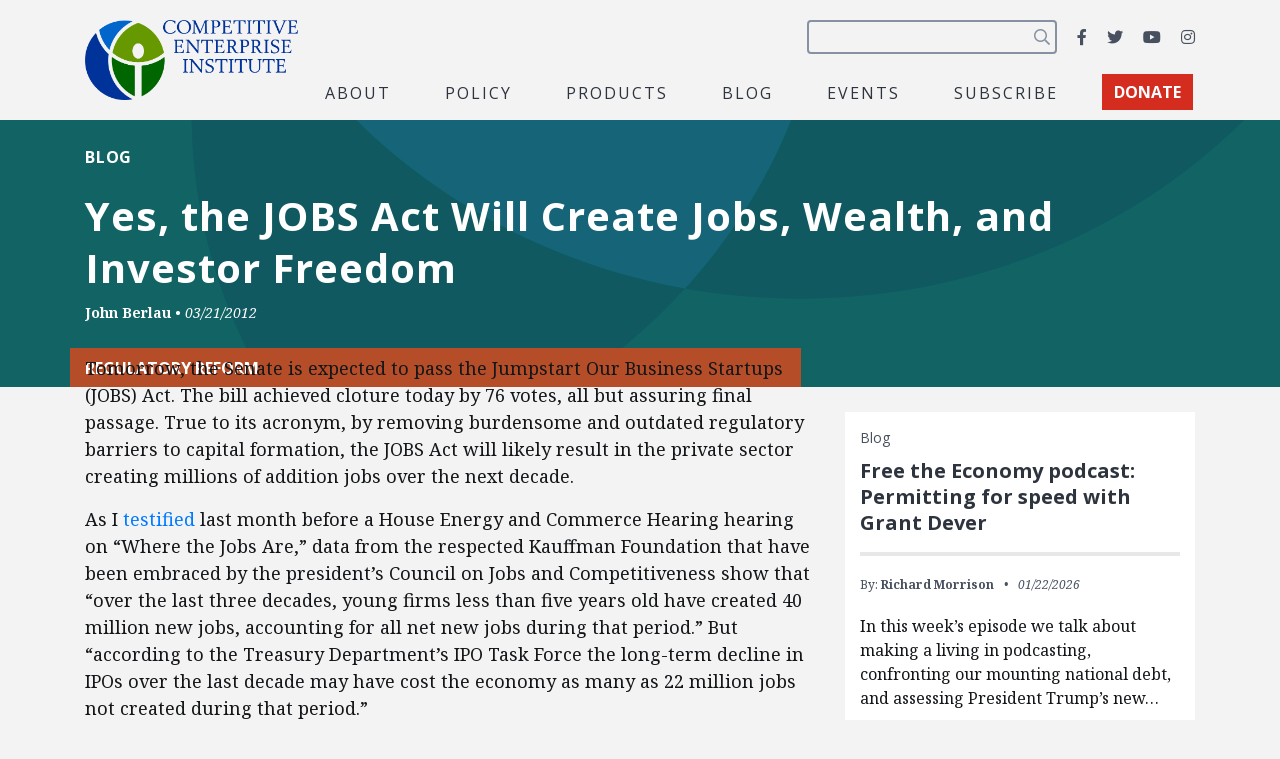

--- FILE ---
content_type: text/html; charset=utf-8
request_url: https://www.google.com/recaptcha/api2/anchor?ar=1&k=6LfZwjUiAAAAAN8vRh0pGcsvvXqvlWV2oC71AQHs&co=aHR0cHM6Ly9jZWkub3JnOjQ0Mw..&hl=en&v=PoyoqOPhxBO7pBk68S4YbpHZ&size=invisible&anchor-ms=20000&execute-ms=30000&cb=f9bxovsyd427
body_size: 49600
content:
<!DOCTYPE HTML><html dir="ltr" lang="en"><head><meta http-equiv="Content-Type" content="text/html; charset=UTF-8">
<meta http-equiv="X-UA-Compatible" content="IE=edge">
<title>reCAPTCHA</title>
<style type="text/css">
/* cyrillic-ext */
@font-face {
  font-family: 'Roboto';
  font-style: normal;
  font-weight: 400;
  font-stretch: 100%;
  src: url(//fonts.gstatic.com/s/roboto/v48/KFO7CnqEu92Fr1ME7kSn66aGLdTylUAMa3GUBHMdazTgWw.woff2) format('woff2');
  unicode-range: U+0460-052F, U+1C80-1C8A, U+20B4, U+2DE0-2DFF, U+A640-A69F, U+FE2E-FE2F;
}
/* cyrillic */
@font-face {
  font-family: 'Roboto';
  font-style: normal;
  font-weight: 400;
  font-stretch: 100%;
  src: url(//fonts.gstatic.com/s/roboto/v48/KFO7CnqEu92Fr1ME7kSn66aGLdTylUAMa3iUBHMdazTgWw.woff2) format('woff2');
  unicode-range: U+0301, U+0400-045F, U+0490-0491, U+04B0-04B1, U+2116;
}
/* greek-ext */
@font-face {
  font-family: 'Roboto';
  font-style: normal;
  font-weight: 400;
  font-stretch: 100%;
  src: url(//fonts.gstatic.com/s/roboto/v48/KFO7CnqEu92Fr1ME7kSn66aGLdTylUAMa3CUBHMdazTgWw.woff2) format('woff2');
  unicode-range: U+1F00-1FFF;
}
/* greek */
@font-face {
  font-family: 'Roboto';
  font-style: normal;
  font-weight: 400;
  font-stretch: 100%;
  src: url(//fonts.gstatic.com/s/roboto/v48/KFO7CnqEu92Fr1ME7kSn66aGLdTylUAMa3-UBHMdazTgWw.woff2) format('woff2');
  unicode-range: U+0370-0377, U+037A-037F, U+0384-038A, U+038C, U+038E-03A1, U+03A3-03FF;
}
/* math */
@font-face {
  font-family: 'Roboto';
  font-style: normal;
  font-weight: 400;
  font-stretch: 100%;
  src: url(//fonts.gstatic.com/s/roboto/v48/KFO7CnqEu92Fr1ME7kSn66aGLdTylUAMawCUBHMdazTgWw.woff2) format('woff2');
  unicode-range: U+0302-0303, U+0305, U+0307-0308, U+0310, U+0312, U+0315, U+031A, U+0326-0327, U+032C, U+032F-0330, U+0332-0333, U+0338, U+033A, U+0346, U+034D, U+0391-03A1, U+03A3-03A9, U+03B1-03C9, U+03D1, U+03D5-03D6, U+03F0-03F1, U+03F4-03F5, U+2016-2017, U+2034-2038, U+203C, U+2040, U+2043, U+2047, U+2050, U+2057, U+205F, U+2070-2071, U+2074-208E, U+2090-209C, U+20D0-20DC, U+20E1, U+20E5-20EF, U+2100-2112, U+2114-2115, U+2117-2121, U+2123-214F, U+2190, U+2192, U+2194-21AE, U+21B0-21E5, U+21F1-21F2, U+21F4-2211, U+2213-2214, U+2216-22FF, U+2308-230B, U+2310, U+2319, U+231C-2321, U+2336-237A, U+237C, U+2395, U+239B-23B7, U+23D0, U+23DC-23E1, U+2474-2475, U+25AF, U+25B3, U+25B7, U+25BD, U+25C1, U+25CA, U+25CC, U+25FB, U+266D-266F, U+27C0-27FF, U+2900-2AFF, U+2B0E-2B11, U+2B30-2B4C, U+2BFE, U+3030, U+FF5B, U+FF5D, U+1D400-1D7FF, U+1EE00-1EEFF;
}
/* symbols */
@font-face {
  font-family: 'Roboto';
  font-style: normal;
  font-weight: 400;
  font-stretch: 100%;
  src: url(//fonts.gstatic.com/s/roboto/v48/KFO7CnqEu92Fr1ME7kSn66aGLdTylUAMaxKUBHMdazTgWw.woff2) format('woff2');
  unicode-range: U+0001-000C, U+000E-001F, U+007F-009F, U+20DD-20E0, U+20E2-20E4, U+2150-218F, U+2190, U+2192, U+2194-2199, U+21AF, U+21E6-21F0, U+21F3, U+2218-2219, U+2299, U+22C4-22C6, U+2300-243F, U+2440-244A, U+2460-24FF, U+25A0-27BF, U+2800-28FF, U+2921-2922, U+2981, U+29BF, U+29EB, U+2B00-2BFF, U+4DC0-4DFF, U+FFF9-FFFB, U+10140-1018E, U+10190-1019C, U+101A0, U+101D0-101FD, U+102E0-102FB, U+10E60-10E7E, U+1D2C0-1D2D3, U+1D2E0-1D37F, U+1F000-1F0FF, U+1F100-1F1AD, U+1F1E6-1F1FF, U+1F30D-1F30F, U+1F315, U+1F31C, U+1F31E, U+1F320-1F32C, U+1F336, U+1F378, U+1F37D, U+1F382, U+1F393-1F39F, U+1F3A7-1F3A8, U+1F3AC-1F3AF, U+1F3C2, U+1F3C4-1F3C6, U+1F3CA-1F3CE, U+1F3D4-1F3E0, U+1F3ED, U+1F3F1-1F3F3, U+1F3F5-1F3F7, U+1F408, U+1F415, U+1F41F, U+1F426, U+1F43F, U+1F441-1F442, U+1F444, U+1F446-1F449, U+1F44C-1F44E, U+1F453, U+1F46A, U+1F47D, U+1F4A3, U+1F4B0, U+1F4B3, U+1F4B9, U+1F4BB, U+1F4BF, U+1F4C8-1F4CB, U+1F4D6, U+1F4DA, U+1F4DF, U+1F4E3-1F4E6, U+1F4EA-1F4ED, U+1F4F7, U+1F4F9-1F4FB, U+1F4FD-1F4FE, U+1F503, U+1F507-1F50B, U+1F50D, U+1F512-1F513, U+1F53E-1F54A, U+1F54F-1F5FA, U+1F610, U+1F650-1F67F, U+1F687, U+1F68D, U+1F691, U+1F694, U+1F698, U+1F6AD, U+1F6B2, U+1F6B9-1F6BA, U+1F6BC, U+1F6C6-1F6CF, U+1F6D3-1F6D7, U+1F6E0-1F6EA, U+1F6F0-1F6F3, U+1F6F7-1F6FC, U+1F700-1F7FF, U+1F800-1F80B, U+1F810-1F847, U+1F850-1F859, U+1F860-1F887, U+1F890-1F8AD, U+1F8B0-1F8BB, U+1F8C0-1F8C1, U+1F900-1F90B, U+1F93B, U+1F946, U+1F984, U+1F996, U+1F9E9, U+1FA00-1FA6F, U+1FA70-1FA7C, U+1FA80-1FA89, U+1FA8F-1FAC6, U+1FACE-1FADC, U+1FADF-1FAE9, U+1FAF0-1FAF8, U+1FB00-1FBFF;
}
/* vietnamese */
@font-face {
  font-family: 'Roboto';
  font-style: normal;
  font-weight: 400;
  font-stretch: 100%;
  src: url(//fonts.gstatic.com/s/roboto/v48/KFO7CnqEu92Fr1ME7kSn66aGLdTylUAMa3OUBHMdazTgWw.woff2) format('woff2');
  unicode-range: U+0102-0103, U+0110-0111, U+0128-0129, U+0168-0169, U+01A0-01A1, U+01AF-01B0, U+0300-0301, U+0303-0304, U+0308-0309, U+0323, U+0329, U+1EA0-1EF9, U+20AB;
}
/* latin-ext */
@font-face {
  font-family: 'Roboto';
  font-style: normal;
  font-weight: 400;
  font-stretch: 100%;
  src: url(//fonts.gstatic.com/s/roboto/v48/KFO7CnqEu92Fr1ME7kSn66aGLdTylUAMa3KUBHMdazTgWw.woff2) format('woff2');
  unicode-range: U+0100-02BA, U+02BD-02C5, U+02C7-02CC, U+02CE-02D7, U+02DD-02FF, U+0304, U+0308, U+0329, U+1D00-1DBF, U+1E00-1E9F, U+1EF2-1EFF, U+2020, U+20A0-20AB, U+20AD-20C0, U+2113, U+2C60-2C7F, U+A720-A7FF;
}
/* latin */
@font-face {
  font-family: 'Roboto';
  font-style: normal;
  font-weight: 400;
  font-stretch: 100%;
  src: url(//fonts.gstatic.com/s/roboto/v48/KFO7CnqEu92Fr1ME7kSn66aGLdTylUAMa3yUBHMdazQ.woff2) format('woff2');
  unicode-range: U+0000-00FF, U+0131, U+0152-0153, U+02BB-02BC, U+02C6, U+02DA, U+02DC, U+0304, U+0308, U+0329, U+2000-206F, U+20AC, U+2122, U+2191, U+2193, U+2212, U+2215, U+FEFF, U+FFFD;
}
/* cyrillic-ext */
@font-face {
  font-family: 'Roboto';
  font-style: normal;
  font-weight: 500;
  font-stretch: 100%;
  src: url(//fonts.gstatic.com/s/roboto/v48/KFO7CnqEu92Fr1ME7kSn66aGLdTylUAMa3GUBHMdazTgWw.woff2) format('woff2');
  unicode-range: U+0460-052F, U+1C80-1C8A, U+20B4, U+2DE0-2DFF, U+A640-A69F, U+FE2E-FE2F;
}
/* cyrillic */
@font-face {
  font-family: 'Roboto';
  font-style: normal;
  font-weight: 500;
  font-stretch: 100%;
  src: url(//fonts.gstatic.com/s/roboto/v48/KFO7CnqEu92Fr1ME7kSn66aGLdTylUAMa3iUBHMdazTgWw.woff2) format('woff2');
  unicode-range: U+0301, U+0400-045F, U+0490-0491, U+04B0-04B1, U+2116;
}
/* greek-ext */
@font-face {
  font-family: 'Roboto';
  font-style: normal;
  font-weight: 500;
  font-stretch: 100%;
  src: url(//fonts.gstatic.com/s/roboto/v48/KFO7CnqEu92Fr1ME7kSn66aGLdTylUAMa3CUBHMdazTgWw.woff2) format('woff2');
  unicode-range: U+1F00-1FFF;
}
/* greek */
@font-face {
  font-family: 'Roboto';
  font-style: normal;
  font-weight: 500;
  font-stretch: 100%;
  src: url(//fonts.gstatic.com/s/roboto/v48/KFO7CnqEu92Fr1ME7kSn66aGLdTylUAMa3-UBHMdazTgWw.woff2) format('woff2');
  unicode-range: U+0370-0377, U+037A-037F, U+0384-038A, U+038C, U+038E-03A1, U+03A3-03FF;
}
/* math */
@font-face {
  font-family: 'Roboto';
  font-style: normal;
  font-weight: 500;
  font-stretch: 100%;
  src: url(//fonts.gstatic.com/s/roboto/v48/KFO7CnqEu92Fr1ME7kSn66aGLdTylUAMawCUBHMdazTgWw.woff2) format('woff2');
  unicode-range: U+0302-0303, U+0305, U+0307-0308, U+0310, U+0312, U+0315, U+031A, U+0326-0327, U+032C, U+032F-0330, U+0332-0333, U+0338, U+033A, U+0346, U+034D, U+0391-03A1, U+03A3-03A9, U+03B1-03C9, U+03D1, U+03D5-03D6, U+03F0-03F1, U+03F4-03F5, U+2016-2017, U+2034-2038, U+203C, U+2040, U+2043, U+2047, U+2050, U+2057, U+205F, U+2070-2071, U+2074-208E, U+2090-209C, U+20D0-20DC, U+20E1, U+20E5-20EF, U+2100-2112, U+2114-2115, U+2117-2121, U+2123-214F, U+2190, U+2192, U+2194-21AE, U+21B0-21E5, U+21F1-21F2, U+21F4-2211, U+2213-2214, U+2216-22FF, U+2308-230B, U+2310, U+2319, U+231C-2321, U+2336-237A, U+237C, U+2395, U+239B-23B7, U+23D0, U+23DC-23E1, U+2474-2475, U+25AF, U+25B3, U+25B7, U+25BD, U+25C1, U+25CA, U+25CC, U+25FB, U+266D-266F, U+27C0-27FF, U+2900-2AFF, U+2B0E-2B11, U+2B30-2B4C, U+2BFE, U+3030, U+FF5B, U+FF5D, U+1D400-1D7FF, U+1EE00-1EEFF;
}
/* symbols */
@font-face {
  font-family: 'Roboto';
  font-style: normal;
  font-weight: 500;
  font-stretch: 100%;
  src: url(//fonts.gstatic.com/s/roboto/v48/KFO7CnqEu92Fr1ME7kSn66aGLdTylUAMaxKUBHMdazTgWw.woff2) format('woff2');
  unicode-range: U+0001-000C, U+000E-001F, U+007F-009F, U+20DD-20E0, U+20E2-20E4, U+2150-218F, U+2190, U+2192, U+2194-2199, U+21AF, U+21E6-21F0, U+21F3, U+2218-2219, U+2299, U+22C4-22C6, U+2300-243F, U+2440-244A, U+2460-24FF, U+25A0-27BF, U+2800-28FF, U+2921-2922, U+2981, U+29BF, U+29EB, U+2B00-2BFF, U+4DC0-4DFF, U+FFF9-FFFB, U+10140-1018E, U+10190-1019C, U+101A0, U+101D0-101FD, U+102E0-102FB, U+10E60-10E7E, U+1D2C0-1D2D3, U+1D2E0-1D37F, U+1F000-1F0FF, U+1F100-1F1AD, U+1F1E6-1F1FF, U+1F30D-1F30F, U+1F315, U+1F31C, U+1F31E, U+1F320-1F32C, U+1F336, U+1F378, U+1F37D, U+1F382, U+1F393-1F39F, U+1F3A7-1F3A8, U+1F3AC-1F3AF, U+1F3C2, U+1F3C4-1F3C6, U+1F3CA-1F3CE, U+1F3D4-1F3E0, U+1F3ED, U+1F3F1-1F3F3, U+1F3F5-1F3F7, U+1F408, U+1F415, U+1F41F, U+1F426, U+1F43F, U+1F441-1F442, U+1F444, U+1F446-1F449, U+1F44C-1F44E, U+1F453, U+1F46A, U+1F47D, U+1F4A3, U+1F4B0, U+1F4B3, U+1F4B9, U+1F4BB, U+1F4BF, U+1F4C8-1F4CB, U+1F4D6, U+1F4DA, U+1F4DF, U+1F4E3-1F4E6, U+1F4EA-1F4ED, U+1F4F7, U+1F4F9-1F4FB, U+1F4FD-1F4FE, U+1F503, U+1F507-1F50B, U+1F50D, U+1F512-1F513, U+1F53E-1F54A, U+1F54F-1F5FA, U+1F610, U+1F650-1F67F, U+1F687, U+1F68D, U+1F691, U+1F694, U+1F698, U+1F6AD, U+1F6B2, U+1F6B9-1F6BA, U+1F6BC, U+1F6C6-1F6CF, U+1F6D3-1F6D7, U+1F6E0-1F6EA, U+1F6F0-1F6F3, U+1F6F7-1F6FC, U+1F700-1F7FF, U+1F800-1F80B, U+1F810-1F847, U+1F850-1F859, U+1F860-1F887, U+1F890-1F8AD, U+1F8B0-1F8BB, U+1F8C0-1F8C1, U+1F900-1F90B, U+1F93B, U+1F946, U+1F984, U+1F996, U+1F9E9, U+1FA00-1FA6F, U+1FA70-1FA7C, U+1FA80-1FA89, U+1FA8F-1FAC6, U+1FACE-1FADC, U+1FADF-1FAE9, U+1FAF0-1FAF8, U+1FB00-1FBFF;
}
/* vietnamese */
@font-face {
  font-family: 'Roboto';
  font-style: normal;
  font-weight: 500;
  font-stretch: 100%;
  src: url(//fonts.gstatic.com/s/roboto/v48/KFO7CnqEu92Fr1ME7kSn66aGLdTylUAMa3OUBHMdazTgWw.woff2) format('woff2');
  unicode-range: U+0102-0103, U+0110-0111, U+0128-0129, U+0168-0169, U+01A0-01A1, U+01AF-01B0, U+0300-0301, U+0303-0304, U+0308-0309, U+0323, U+0329, U+1EA0-1EF9, U+20AB;
}
/* latin-ext */
@font-face {
  font-family: 'Roboto';
  font-style: normal;
  font-weight: 500;
  font-stretch: 100%;
  src: url(//fonts.gstatic.com/s/roboto/v48/KFO7CnqEu92Fr1ME7kSn66aGLdTylUAMa3KUBHMdazTgWw.woff2) format('woff2');
  unicode-range: U+0100-02BA, U+02BD-02C5, U+02C7-02CC, U+02CE-02D7, U+02DD-02FF, U+0304, U+0308, U+0329, U+1D00-1DBF, U+1E00-1E9F, U+1EF2-1EFF, U+2020, U+20A0-20AB, U+20AD-20C0, U+2113, U+2C60-2C7F, U+A720-A7FF;
}
/* latin */
@font-face {
  font-family: 'Roboto';
  font-style: normal;
  font-weight: 500;
  font-stretch: 100%;
  src: url(//fonts.gstatic.com/s/roboto/v48/KFO7CnqEu92Fr1ME7kSn66aGLdTylUAMa3yUBHMdazQ.woff2) format('woff2');
  unicode-range: U+0000-00FF, U+0131, U+0152-0153, U+02BB-02BC, U+02C6, U+02DA, U+02DC, U+0304, U+0308, U+0329, U+2000-206F, U+20AC, U+2122, U+2191, U+2193, U+2212, U+2215, U+FEFF, U+FFFD;
}
/* cyrillic-ext */
@font-face {
  font-family: 'Roboto';
  font-style: normal;
  font-weight: 900;
  font-stretch: 100%;
  src: url(//fonts.gstatic.com/s/roboto/v48/KFO7CnqEu92Fr1ME7kSn66aGLdTylUAMa3GUBHMdazTgWw.woff2) format('woff2');
  unicode-range: U+0460-052F, U+1C80-1C8A, U+20B4, U+2DE0-2DFF, U+A640-A69F, U+FE2E-FE2F;
}
/* cyrillic */
@font-face {
  font-family: 'Roboto';
  font-style: normal;
  font-weight: 900;
  font-stretch: 100%;
  src: url(//fonts.gstatic.com/s/roboto/v48/KFO7CnqEu92Fr1ME7kSn66aGLdTylUAMa3iUBHMdazTgWw.woff2) format('woff2');
  unicode-range: U+0301, U+0400-045F, U+0490-0491, U+04B0-04B1, U+2116;
}
/* greek-ext */
@font-face {
  font-family: 'Roboto';
  font-style: normal;
  font-weight: 900;
  font-stretch: 100%;
  src: url(//fonts.gstatic.com/s/roboto/v48/KFO7CnqEu92Fr1ME7kSn66aGLdTylUAMa3CUBHMdazTgWw.woff2) format('woff2');
  unicode-range: U+1F00-1FFF;
}
/* greek */
@font-face {
  font-family: 'Roboto';
  font-style: normal;
  font-weight: 900;
  font-stretch: 100%;
  src: url(//fonts.gstatic.com/s/roboto/v48/KFO7CnqEu92Fr1ME7kSn66aGLdTylUAMa3-UBHMdazTgWw.woff2) format('woff2');
  unicode-range: U+0370-0377, U+037A-037F, U+0384-038A, U+038C, U+038E-03A1, U+03A3-03FF;
}
/* math */
@font-face {
  font-family: 'Roboto';
  font-style: normal;
  font-weight: 900;
  font-stretch: 100%;
  src: url(//fonts.gstatic.com/s/roboto/v48/KFO7CnqEu92Fr1ME7kSn66aGLdTylUAMawCUBHMdazTgWw.woff2) format('woff2');
  unicode-range: U+0302-0303, U+0305, U+0307-0308, U+0310, U+0312, U+0315, U+031A, U+0326-0327, U+032C, U+032F-0330, U+0332-0333, U+0338, U+033A, U+0346, U+034D, U+0391-03A1, U+03A3-03A9, U+03B1-03C9, U+03D1, U+03D5-03D6, U+03F0-03F1, U+03F4-03F5, U+2016-2017, U+2034-2038, U+203C, U+2040, U+2043, U+2047, U+2050, U+2057, U+205F, U+2070-2071, U+2074-208E, U+2090-209C, U+20D0-20DC, U+20E1, U+20E5-20EF, U+2100-2112, U+2114-2115, U+2117-2121, U+2123-214F, U+2190, U+2192, U+2194-21AE, U+21B0-21E5, U+21F1-21F2, U+21F4-2211, U+2213-2214, U+2216-22FF, U+2308-230B, U+2310, U+2319, U+231C-2321, U+2336-237A, U+237C, U+2395, U+239B-23B7, U+23D0, U+23DC-23E1, U+2474-2475, U+25AF, U+25B3, U+25B7, U+25BD, U+25C1, U+25CA, U+25CC, U+25FB, U+266D-266F, U+27C0-27FF, U+2900-2AFF, U+2B0E-2B11, U+2B30-2B4C, U+2BFE, U+3030, U+FF5B, U+FF5D, U+1D400-1D7FF, U+1EE00-1EEFF;
}
/* symbols */
@font-face {
  font-family: 'Roboto';
  font-style: normal;
  font-weight: 900;
  font-stretch: 100%;
  src: url(//fonts.gstatic.com/s/roboto/v48/KFO7CnqEu92Fr1ME7kSn66aGLdTylUAMaxKUBHMdazTgWw.woff2) format('woff2');
  unicode-range: U+0001-000C, U+000E-001F, U+007F-009F, U+20DD-20E0, U+20E2-20E4, U+2150-218F, U+2190, U+2192, U+2194-2199, U+21AF, U+21E6-21F0, U+21F3, U+2218-2219, U+2299, U+22C4-22C6, U+2300-243F, U+2440-244A, U+2460-24FF, U+25A0-27BF, U+2800-28FF, U+2921-2922, U+2981, U+29BF, U+29EB, U+2B00-2BFF, U+4DC0-4DFF, U+FFF9-FFFB, U+10140-1018E, U+10190-1019C, U+101A0, U+101D0-101FD, U+102E0-102FB, U+10E60-10E7E, U+1D2C0-1D2D3, U+1D2E0-1D37F, U+1F000-1F0FF, U+1F100-1F1AD, U+1F1E6-1F1FF, U+1F30D-1F30F, U+1F315, U+1F31C, U+1F31E, U+1F320-1F32C, U+1F336, U+1F378, U+1F37D, U+1F382, U+1F393-1F39F, U+1F3A7-1F3A8, U+1F3AC-1F3AF, U+1F3C2, U+1F3C4-1F3C6, U+1F3CA-1F3CE, U+1F3D4-1F3E0, U+1F3ED, U+1F3F1-1F3F3, U+1F3F5-1F3F7, U+1F408, U+1F415, U+1F41F, U+1F426, U+1F43F, U+1F441-1F442, U+1F444, U+1F446-1F449, U+1F44C-1F44E, U+1F453, U+1F46A, U+1F47D, U+1F4A3, U+1F4B0, U+1F4B3, U+1F4B9, U+1F4BB, U+1F4BF, U+1F4C8-1F4CB, U+1F4D6, U+1F4DA, U+1F4DF, U+1F4E3-1F4E6, U+1F4EA-1F4ED, U+1F4F7, U+1F4F9-1F4FB, U+1F4FD-1F4FE, U+1F503, U+1F507-1F50B, U+1F50D, U+1F512-1F513, U+1F53E-1F54A, U+1F54F-1F5FA, U+1F610, U+1F650-1F67F, U+1F687, U+1F68D, U+1F691, U+1F694, U+1F698, U+1F6AD, U+1F6B2, U+1F6B9-1F6BA, U+1F6BC, U+1F6C6-1F6CF, U+1F6D3-1F6D7, U+1F6E0-1F6EA, U+1F6F0-1F6F3, U+1F6F7-1F6FC, U+1F700-1F7FF, U+1F800-1F80B, U+1F810-1F847, U+1F850-1F859, U+1F860-1F887, U+1F890-1F8AD, U+1F8B0-1F8BB, U+1F8C0-1F8C1, U+1F900-1F90B, U+1F93B, U+1F946, U+1F984, U+1F996, U+1F9E9, U+1FA00-1FA6F, U+1FA70-1FA7C, U+1FA80-1FA89, U+1FA8F-1FAC6, U+1FACE-1FADC, U+1FADF-1FAE9, U+1FAF0-1FAF8, U+1FB00-1FBFF;
}
/* vietnamese */
@font-face {
  font-family: 'Roboto';
  font-style: normal;
  font-weight: 900;
  font-stretch: 100%;
  src: url(//fonts.gstatic.com/s/roboto/v48/KFO7CnqEu92Fr1ME7kSn66aGLdTylUAMa3OUBHMdazTgWw.woff2) format('woff2');
  unicode-range: U+0102-0103, U+0110-0111, U+0128-0129, U+0168-0169, U+01A0-01A1, U+01AF-01B0, U+0300-0301, U+0303-0304, U+0308-0309, U+0323, U+0329, U+1EA0-1EF9, U+20AB;
}
/* latin-ext */
@font-face {
  font-family: 'Roboto';
  font-style: normal;
  font-weight: 900;
  font-stretch: 100%;
  src: url(//fonts.gstatic.com/s/roboto/v48/KFO7CnqEu92Fr1ME7kSn66aGLdTylUAMa3KUBHMdazTgWw.woff2) format('woff2');
  unicode-range: U+0100-02BA, U+02BD-02C5, U+02C7-02CC, U+02CE-02D7, U+02DD-02FF, U+0304, U+0308, U+0329, U+1D00-1DBF, U+1E00-1E9F, U+1EF2-1EFF, U+2020, U+20A0-20AB, U+20AD-20C0, U+2113, U+2C60-2C7F, U+A720-A7FF;
}
/* latin */
@font-face {
  font-family: 'Roboto';
  font-style: normal;
  font-weight: 900;
  font-stretch: 100%;
  src: url(//fonts.gstatic.com/s/roboto/v48/KFO7CnqEu92Fr1ME7kSn66aGLdTylUAMa3yUBHMdazQ.woff2) format('woff2');
  unicode-range: U+0000-00FF, U+0131, U+0152-0153, U+02BB-02BC, U+02C6, U+02DA, U+02DC, U+0304, U+0308, U+0329, U+2000-206F, U+20AC, U+2122, U+2191, U+2193, U+2212, U+2215, U+FEFF, U+FFFD;
}

</style>
<link rel="stylesheet" type="text/css" href="https://www.gstatic.com/recaptcha/releases/PoyoqOPhxBO7pBk68S4YbpHZ/styles__ltr.css">
<script nonce="epOEiQ9wdQj_kLOz-Nbu8Q" type="text/javascript">window['__recaptcha_api'] = 'https://www.google.com/recaptcha/api2/';</script>
<script type="text/javascript" src="https://www.gstatic.com/recaptcha/releases/PoyoqOPhxBO7pBk68S4YbpHZ/recaptcha__en.js" nonce="epOEiQ9wdQj_kLOz-Nbu8Q">
      
    </script></head>
<body><div id="rc-anchor-alert" class="rc-anchor-alert"></div>
<input type="hidden" id="recaptcha-token" value="[base64]">
<script type="text/javascript" nonce="epOEiQ9wdQj_kLOz-Nbu8Q">
      recaptcha.anchor.Main.init("[\x22ainput\x22,[\x22bgdata\x22,\x22\x22,\[base64]/[base64]/[base64]/bmV3IHJbeF0oY1swXSk6RT09Mj9uZXcgclt4XShjWzBdLGNbMV0pOkU9PTM/bmV3IHJbeF0oY1swXSxjWzFdLGNbMl0pOkU9PTQ/[base64]/[base64]/[base64]/[base64]/[base64]/[base64]/[base64]/[base64]\x22,\[base64]\\u003d\\u003d\x22,\x22w5ZuMhVYLMKpDg3CoMObwqDDr2zCvxQ3Wn8IBcKIUMO2wrDDpThWSk3CqMOrLsOvQE5QGxt9w7zCuVQDKE4Yw47DosOow4dbwp/DhWQQfAcRw73DtjsGwrHDlMOOw4wIw4kUMHDCoMOya8OGw5YyOMKiw6FGcSHDlcOtYcOtecOXYxnCu23CngrDkE/CpMKqCMKsM8OBM0/DpTDDhSDDkcOOwqTChMKDw7AiV8O9w75/Jh/[base64]/Do8OEw7DDl8OQZhTDj8OUw6DDghDCuMKGXk3CpG4Pw73CpMOTwpUcHMOlw6DCskxbw79bw5fCh8OLZcOEOD7ChcOQZnTDi1MLwojCmxoLwr5nw68dR1/[base64]/CkUzDocOQUMK9NcO+QRLCnsKlf8OXJMKVWQrDrj47eW7ClMOaO8Kvw4fDgsK2FsOIw5QAw4wmwqTDgyRVfw/Dq2/CqjJ4EsOkecK0e8OOP8K7PsK+wrsNw7zDiybCnMOqXsOFwrfCiW3CgcOTw4IQcns0w5k/[base64]/CwbCrsOlwqPDscKfw5ovAsKPwoNGbsKwKsOSUMOkw77Du8KALWrCvjVCDVg7wqM/[base64]/[base64]/[base64]/CvcKLPMOCHMKyw7hpHEfCjAPCuEJTwopYG8Kkw7DDqsKxBcK3YHrDocOta8OgDMKkM1TCn8O/w4LCpy7DiidMwqANTsKIwqslw6nCvsOJGTLCkMOIwqcjD0REw5MyTgNuw6hBU8O1wrjDt8OLf28bGiTDhMKow7rDpkXCm8O7fsKjAmDDtMKNKUDCmhlkAwdWWsKTwrvDmcKHwqDDnBo4F8KFDnzCrj4gwqVjwp/CksK4NydZEsKuSsOfXDzDoTjDg8O3IkN8eXE1wpPCkGzDsXjDqDTDvsO+IsKJEsKIwpjCg8KmDz1Kwo7ClcKVORxzw7/DnMKzwr/DjcOAXcK6dWJew4Yxwok4w5bDkcOVwo5SDEzClcKfw7hdZzJrwpAoNsKBRwjCgwNuX3Erw6BoR8OuesKRw68Aw6ZRDsK5eS9owpBKwoDDlMK2BUBXw7fCtsKMwo/[base64]/TW/Chi3Dh8OiwrgzEcK4TsOewqZHwpJuw4jDrTZYw54GwqFobcOFJ0Qkw6nCn8KVcSfDgcO7w5hYwrtSwo49R1nDi1zCsm/CjSchNAlVacK4JsK8w4QTaTHDgcKwwr7ClMKyTXbDpC7DlMOMAsOsFDbCq8Kaw6wJw6E2wovDm3kmwrDCtTHCssK1wqROFwBfw6x3w6HDvcOtUmXDsBXCnsOsZ8OOczZnwrXDuGLCo3daBcOYw6RobMOCVmpHwqgURcOEcsKDe8OfA2E6woMwwqjDtcO/[base64]/CpcOQwrbCrMO0w4QPfcOlw6TDvEkgwpnDksOzwq3DvHQTDcOdwogoU2JfLsKBw7HDkMKGw69GQHcrw7gXw4DDgDHCqQMjXcO9w4jDpi3CkMKpOsOHQcOFw5JUwrBHQBoEwo/CkHPDqMOeKcONw5p+w51qBMONwrkhwpLDvw5nGhgnb25Mw61+Z8K8w4dNw5XDoMO2wq45wobDoGjCrsKjwoTCjxTDqy15w5siKHfDhVhGw7XDikPChjfCmMOkwozCr8K+JcK2woBzwrQcd191Yn9qw4xJw7/DvlvDi8OtwqbCtsKhwpbDuMKldUtyPz5eBUt4JUHDlMKJwostw6hMesKXQMOGw5XCn8ONHcOxwp/[base64]/QyrCqMOpR8O0w6IyVsOuDn1fSmvDjsOqccOTwrLCpMOMPXnCgyfCiCrCjwQvWsOeEcKcwrDDv8O6w7JIw6BGO35aJsKZwqMDPMK7CQ7CusKpfG7CkjU9eHoDCWjCgcO5wox6FXvCkcKIQ1fDiCTCnsKTwoMqB8O5wovCt8KQRcO4HX/DqcKcwoYHwpnDk8KxwozDlEHDgw10w7QtwpAVw7PCqcKnwrfDh8OZQMKICsOSw5ATwrzDlsKnw5hLwr3CnH1jBcKYDsKabXzCn8KDOW/CusOqw60qw7J0w7M2esOoMcOAwrgSw6jCtGnCkMKDwpvCkMOnOwUaw6oocsKPUsK/[base64]/w7nCvcO/U38dUsOKAcKxw7LCuMOUB8KJw44gGcK/wr7DlwBRdcOOWsOPWcKnIMKlLnfDtsO5dwZ3KREVwroXEkJ8AMKxw5FZeDBow7k6w53CnwPDrnV2woRJfCjCtcKdw7Y0NsObwrArwpbDgkDCuHZcEkTChcK0EcOUI0bDjk7DkCMgw5vCmWpIdMKFwqdyDynDpsOvwpTCj8KTw4XCgsOPfsO4PMK/fcOnR8KIwppqbsKwUxMEwq3DtDDDtsKba8OFw7c0WsOqXMOfw55xw58ew5jCr8K7RhDDjhjCjTojw7fCklHCl8KiWMOKwpNMasKcF3V/w6pWJ8OyEjBCHxlEwqrDrMKdw6nDhk0vV8KGwogTPk/DgzMSWsOhXcK3wpcQwr9mwrJZwobDiMOIEsOJcsOiwr7Dj0fCjyU5wrzCpMO1GsOCRsOxcMOmQcO5McKfXMKGOCxSasO8Jx1jG102wo86O8OAw4zCtsOjwofCvm/DmjTCr8OIYcKef1diwoseNyFtJ8Kiw4sSEcOMw5rCscO/FnUwfsKtwp3CpkBfwr/CnQvCmwM7w6BPNzg8w6HDv2wFWE7CqxRHw6nCtG7Co2YIw5RGLcOZwoPDjxHDkcK3w5ZXw6/CiBdKw5NBUcK9I8K6GcKPBVbDhBwBAWoUQsO9JBdpw7PCoHjCh8K9w4zCmsOETjlpwohNw49dJXcXw4rCnS/DqMK6b2DCkh/DkBjCmMK5QE8BTisuwoHDg8KoP8K3wrvDjcOfa8KwIMO0GjLDrMOLAEXDoMOGARoyw7gFdnNrwq1tw5MhecOTw4oLw4TCkMKJw4E3PBDCj1JXSi3DpH/CucK5w4jDm8KRNsK/wqzCtnNvwo0QYMK4w7JgW0nCucKZaMO5wpwJwrhxY1w5N8O4w6TDnMO7MsKlKcKMw6TDqxEgw5LDp8KxGsKSMg/[base64]/DvcONw77DvcKdfRzCnQI4RyJ/MhwLwrpdwocIwotTwohlPj7DpQbCg8KSw55Aw6xxw4rCgWI4w47CpwHDqsKQw5jCmHnDoDXCjsOhGxlhBsOVw7JXwpvCvMOjwp0dw6Vawo8LG8KywrHDucOTNVDDlMK0w649wp7CihI4wq7CjMKyJndgRzHCpmBVeMOcCD/DpMKuw7/ChnTCpMOHw6zClMK2wp0ZbcK6b8K8I8OHw7/DoVFmwoV4w7vCqGMOI8KKdcKsWTfCowceOMKEwqLDhcO0Hg8FI1zCiXzChX3CoUIDL8K4aMOfQmXChnvDpj3Do1/DlsOOU8KDw7HCpMKmwqkrNTjDosKBLMObwpHDoMKTJMKmFnVXSBPDlMOZG8KoJE0iw65Ow7LDqy0Xw5DDhsKtwrUhw70sclQnAA5kw513wovCjXMsX8KRw4nCvgorEwbDnA52FMKoQ8O1bDfDocKEwoE0CcKBPDN3wrAnwpXDs8OxFh/Do0HDmsKROVkXw6TCh8KQwojCicOOwrHDrGQswr7DmCjChcOVCSR0Qik5wr3Cl8Opw63ChsKcw5AWTABhdUoJwoTCt27DqUvDu8Oaw77DsMKQYn7DsUDCnsO3w6TDisKvwpE9TQLCqxpRPBzCssO5Nj/CnnDCq8OCwrPCsms+cThEw4vDg1TDgR5mM3VEwofDtgc8Dh0/GMKad8OgBwPDoMKbRsO+w7QGZ3VkwpnCq8OdEsOmLwwyMcOPw4LCkCrCvXB/wpbDoMOLwovCgsKhw5/[base64]/Dj8K/w6bDicKnYHNwwrBoesO0Mz3DnsKtwoBcRVlewr/CsBHDlAgzcsOYwpFAw75RH8KjH8OmwpvDkhRqezkNDmTDvHbCnlrCp8OwwpTDhcK4O8K/[base64]/CgADDocOCwrzCpMKGw6lRw5HDnMOeYl/[base64]/HkXCocKow7rDpjbClcOmYsOvIcKbwosvXsOEThQ3aUwCez/[base64]/[base64]/DlSvCr8KoTTxdfMKKChNFQysdVwDCryIdw6PDiXcAHcOQFMOVw5rDjGrCvHcdwqEeZ8OWIwtYwot4G3jDlMKiw7BuwrJzeFvDqVhMccKFw6M/AcOVFhzCtsKAwqPCsz3DgcOswrdQw59MXMOpTcK8wpbDu8KVShfChMOKw63CqMOPOgjCtEnDnwUEwrsxwoLCrcOSSnPDux3CtsOTKQfCmsOxwpBZMsOPw7Ihw40nKA49d8KcMiDCmsObw7gQw7XCuMKJw5wkKSrDvn/Cljh3wqY5wqE4GkAmw7l6dy3CmyMsw6TDpMK9Dg5KwqhBw5UPwrzDvkPCgDDCi8Kbw6jCnMKDdlJYV8Oswr/DnTLCph0UfsKPLsK0w4lXHcK+wrrCgMKrwr/DvsO1CSxecRbDrn3Cq8OawonDkA8Kw6bCpsOdJnXCjsOIU8O6AMKOwr7CjCPDqyE4dCvCsW1Lw4zChCxBJsOzC8K+NyXDg1/[base64]/wok7w7l6wp7DpznCgcKXwoR5wrXDoRrCiMOCNEIxOGHDr8K3TQ0/wqvDpgDCsMOTw7xMHUMmwopiD8O/d8K2w5FVw5plSMKPw6nCksOwHcK+wpNgNCTDlVEeKsKTIkLCo0Atw4PCgz0LwqZWYMK/TH7CixzDrsObTn7CrnoGw7kJZMKaP8OrL08nTnfDp2zCnsOIVEXChl/[base64]/DmcOBQcK/PVk0w405woPCjsOrwovCmMO2wr/ChsKgw4Upw5MCJnYhwqIANMOrw67Cp1NCa0ISKMOhwrfDnsKAKH3DrgfDigF8PMKlwr3Dj8KKwrfCgkMqwqjCoMOdecOXwrMCPCfCn8O5cClCw7DDtDXDkjtwwp1hWmgYaDrDq0HCi8O/JC3Dv8OKwoQsa8KbwrnDk8OQwoHCi8O7wozCmHfCqFHDosO/[base64]/[base64]/[base64]/[base64]/DrMK+w43Dv0hDRcOdw6EkKmwEQGvCsMOUbVbChsKPw5wMwpkldXnDlis0wr/DrMK0w5HCsMK9w79eW30jFGgNQjLDqMObYkRxw7LCn1nChGFnwoYRwqUxwrTDm8OxwrgDw6zCmcKbwoDDgAnDhR/[base64]/[base64]/Ck8K/[base64]/CkgZVw7TDm8KYbMKKWsO4wp3DsSluwrLCqC/DmMOTwoPCjsO7E8OhNxsgwoPCgX98w5scwoERaE4dUCDDhcOBwrZncRptwrvCqCPDnBvDnzYlbXtiPlUUwp1rw4rClMOvwoPCiMKQQMO7w54DwqgPwqcvwq7DqcOYwo7DksK4NsKNPHhmYlBXDMOCw6EZwqA1wokGw6PCrzgYP0dqecOYMsKBEA/[base64]/Cn8Kjw7NUw55oA8ONAU3Du8OsdcOZw6vCnBHCj8O/[base64]/H1cAQ8KPw6TDmsKzP8KKUlciw5bDnwoLw6HCrwbDn8KDw7gUS1/Ch8KLXcOcEsKRbMOMIHFqwo4uwpTCkXzDn8OJHmnCocKLwoDDhcOtEsKZFVIcRMKfw7TDkkI9TmgRw5rDv8OkKsKXb2VgWsOQwprCgsOXw4lewo3CtMKKbQXCg3ZocXA7QMOewrUuwo7DggfDscKyDcKCZcOXTgtnw4JaXxpEZklbwqEjw53DusKALcOZwrvDgn/DlcOUNsO+w4R7w4ADw4ALRENqOSTDvTQxIsKqwqhxczHDicOIRUFZw6pDZMOgKcOHLQAfw6sDDMOdw63CmMKSRyjCjcOYL1czw5MieCJHAcK7wq/Cu29EPMOOwqrCsMKwwo3DgybCvcONw6TDjMOQXcOswrrDsMOAL8KtwrbDrsKgw4UcScO0wqkWw57CrBNIwqxcw4YTwoxhSQvCth1Ow7Aed8O8ZsOHTsKuw6lmMcK/XsK0w53CscOsbcK4w4bCgTsMdhHCiHTCnxnCisOEwpBUwrp0wpgpEsKRwoJEw51qLUvDlsOcwrXCo8K9w4TCkcOLw7bDtDHCusO2w6lCw69pw5LDtBPDsC/Chi1TWMOkw5c0wrPDvgXCvk7DgANwLX/DkVvCsXU1w50ieXPCtsOpw5vDq8O/wpxXX8K9GMOAMcKAbsOiw5IQw6YfN8OUw6wDwonDnXwyBMKeRcOIBsO2CkbCsMOvBzXChcO0w53CswfCjEsCZcOvwprCqyozSCJMw7vCl8OSw5F7w41Hwr/CjycAw5HDlcKowrMNHEfDl8KvIhNWG3/[base64]/IFIrZkXDl8OqHsOKw4wwDz5kbzbDp8KAQBxsYlBxP8OtW8OVJSBKBAfCoMOjDsKBdk4mPxpFAyQkwpjDhDp4DMK3wrfCrCrCgw5sw4Afwp5OHVRfw47CqXTCqHrDusKLw5JGw4U2fcKDw7Yow6HCksKsJU/DpcOyT8O4PMK/w7fDhsOyw4PCmAnDsDALFxLCgyVmI0bCu8Oiw74vwojDmcKVw4/DmAYWwp08Fg/[base64]/DnsODw6B9VsK4wqvDmSImw5HDo8OsQcK4woRpdMKRR8KZB8OoQcOMw5rDun7Do8K+cMK7RwLCkiPCnFQNwqlcw53DrFDCn2nCl8Kzf8O9cz/DvcOkY8K+TsONcSDCpsO0wrLCp3wIJsOFSMO/w6XDkgzCiMOnwrnDkMOEY8KPwo7DpcOqw6/[base64]/[base64]/wpnDnhHCpcO3XB3CrcKWV2jCpcKHCkZnwrnDtsOywr3DmMOpflQ0UsKbw6hRNAxKwrkkLMKSdcK5w7lFesKqJiIpQ8OZYMKzw4HCssO/wpkydMK6eRTCg8OdejDClMKSwp3CqF/CksO2AEZ5K8Kzw6HCtnVNw5nDqMOsC8O8w7IES8K3D0zDvsK1wqfCgHrCuh4aw4IpOn14wrTCiTdjw69Mw7XCicKhw4nDlcKhCGoIw5J3wpABRMKSehHDmg/CjAFow4nCkMK6A8KAQnxkwpdrwp7Dv0gfOEInJxYOwoLCgcKwesKJwrLCi8ObDh4JMj1pF33DpSHDqcOvVC7CoMOJFMKmS8Ocw5smw4QJw4jCgkZnZsOlwqEqEsOww6bCgsOeOsKwWgrCiMKEMFjCpsOvR8OPw7bDnRvCm8Ohw4PDm0/CvA7Cp3XDiDYpw6kFw5g6EsOJwrgsQSN+wqfDuwHDrcOJRcK/[base64]/CgCfClDAUwoNnw7RABsOUwrXCsGYjPAFvw4sOYzhrwoPDm2R5w6sPw6NbwoBtO8OgaFcbwrXDsRrDnsOIwofDtsO+wqtufDPClh5iw6fCmcO5w4wNwq4Zw5XDpHXDmRbCpsOUH8O8wr0pXUEpXMONfsKOQHloYldFZMOANsO/S8O1w7lSBghKwqjCgcOdfcOuB8OKwrDCuMKcw5TCskTCjEYdccKnR8OlO8KiAMO/LcOew5kjwr1Two7DucOqY2pXfsKhw7bDoHDDoHlaOMKqQzQCCG3CnEoxJm/DjAjDo8OIw63CqV1PwrPCokkJGgwlWMOsw58uw5d5wr5FCznDs2gDwqloX2/Cng3DoBnDosOBw5rCvSI2CcOnwo/DjMO0MnsNdXpDwpMaScK6woHCp3NEwpdnb0kPw518wpvCgCIkWWpNwol2L8OQJsOZwpXDo8Kzw5JSw5jCshDDk8O7wpMiAcK/w7Z0w6VVHVNMwqADbsK2AR3Dj8OkIsO2XcKrC8O2E8OcbTDCicOMGsKJw7kWGzMmwpfChGfCoyPDjcOgNiDDqUNzwqRVGsKcwrwQw5dsTcKoO8OlJA43JxQkw6wRw53DijDDj1g/[base64]/DrsOUXsKwS8Ktwq/[base64]/Ci8KdwpgFYCoNOgRDw5sNY8KsNH1YHlgyFsO2csKfw4ccQyfDpS46w4M7wrRxw7LCjCvCkcOOQFcUGMKjCXl2IgzDkglsN8Kww5Uqb8KUQEfClRMVIBPDp8Khw47DnMK8w4/[base64]/[base64]/wozDgcOsKWQYB8OwDk3DsHHDuCJOwqDCnsKiwqnDpjjDq8KzJiXDqsOYwqPCksOaVA/DjnXDhlM9wovCjcKxBsKrXMKDw6dxwrPDgsOKwp84wqLCtcOFw6fDgiTDp2IJVMK1wq9NFmDCosKCw4LCpsOkwrTCtFzCr8OYw5DChCLDjcKNw4LCnMKVw6x2JCVIJMOEwr8/wrd7L8OuIDU1UsKEBGrCgsKLLsKLwpfDhiXCuj5rSH9kwoTDtSwpd3/ChsKCLg/DvsOfw7NfG2/CjBLCjsOIw54ywr/DmMKQXV7CmsKAw7kTL8KxwrjDt8OlJwEjT2/[base64]/dSHCrcKiw4ZAw7HCiQx3w5FfL8K+wpDDicKNEsKVwrfDi8KFw50JwotRMhU8wq0XOVLCgk7Dh8KgDQjCg1nCsw5BI8KtwqnDsHkJwozCk8KjOFp/w7/[base64]/DgFPDnsOAw5M4IHhQwpDDucKxw70RLztew7HClGLCv8OxKsKhw6fCrEVjwrRnw7I3w7zCssKww5V4dEzDqBrDqB/[base64]/VCfDm8Kaw4NjwpzChlDDtzbDksOaw7fCpBfCksO8SMKXw6gPwpvChGc0CAxkHsKFNAIjTsObGsOneALCnhXDksKSIQxmw5YPw695wp/DncOEdncVAcKiwq/CghLDlgzCi8KBwrLCmUxZfCovwrNUwoXCuUzDrhzCrU5owr3CokbDn2DCmxXDj8O7w5I5w49OFXTDrMK3wo4Fw4p4CcKnw47DjMOAwpHCpAp0wpfDicKgDcO6wpnDnMOUwrJjworCnMK+w4xAwq3CqcOXw4Vrw6zCm0c/wo3DicKlw4R6w6wLw5oicsKxJhbDsi/CsMKhwoo7w5DCtMORDx7CosOjwrXDj1VMBcOZw4xjwofCgMKeW8KJQyHCqyTCjADDsVF4E8KoS1HDhMKCwoFzwpQLSsKdwojChwfDrsOHAEHCqmJjCcOkeMKWBj/CmT3CjlbDvnVWJsKJwp7DpRxeMmMOcTBfTE5Jw4plJzrDnFHDrMKgw7LCgHsnbVnDuyQsOVfCpMOlw64XEMKOSHILwptPIWpgwpjDp8KDwrjCjTsmwrouQmAQwql4w6HComENwqtQZsK6wp/Cn8KRw7liw68UDMOVwqDDkcKZF8OHw5zDlV/DjCHCgcOkwq3CmhwqL1NgwoXDqHjDn8ORMnzCpXldwqHCoCfCozU0w6tWwoHCgsOOwrNGwrfCgwjDl8O6wqUDNwgIwrYvDcKew5fChEPDrhfClhTDtMOGwqRwwqPDvMOkwrrCuxkwYsOPwrjDpMKTwr4icW7DnsOnwpMHf8KZwrrCjsK8w5zCsMKuw7zDpE/DjcKhwqtcw6d5wo1HFcOfVsOSwrxkBMKxw7PCoMO0w4IUVEEVfQ/DtE/[base64]/CigfCiX0fUcKhw4XDnMOHw5vCgB5/HsO+NDAXw4RBw67DsyvCn8K2w6MZw7TDpcONfsOVOcKsGcK6ZcOkwohUJMOwEGdjccKQw6PDvcOlw6TCksOGw7/DlcO1MXxLOmTCisO3FU5JUR0gBTxSw4zCtcKqHgjClsOaMnXCuWhKwpZDw4PCq8Kgw5pXBsOmw6EyXBvCp8OEw4lHOhTDgntTw6/CrMO3w47CoQXDv0PDrcKhw4gEw5otRQgTwrLDoxLCqsKIw7tuw5nCnMKrXcOwwrYRwpFtwpvCrHrDn8Oka2PDosO4wpHDn8OceMO1w75CwotbTFkzK0lYE3zDqH18wpImw7vDj8K5w4fDpsOrMcKzwoEMasKoV8K4w4LDgjQbI0fCrHrDhGLDo8KUw7/Du8OIwo1Vw4kLXTrDvB3CuUjDgEnDv8Obw51oE8KywpZBZsKQMMOzL8O3w6TCkcKkw6pQwqpKw7jDhRYww5Z9wq/Dti5yWsOGY8OTw5/DvsOEHDY8wqnCgjoVeVdjNyvCtcKfEsK/bggVQsOjesOdw7PDqcODw6fDjcKSP0DCrcOxcsO/[base64]/[base64]/wqfDuxMgwozClT/CjcKfwqcrMzNgPsKYJRrDocO2wqtuVwDChCsew4bDtsO+BsKoFDrDgD4Sw7cTwoMgMcOBFcO/w43CqcOmw4dXHiZXUF/[base64]/wr9/wrllMsKgelvCgsOFAsKEHsOeZRrDt8OFwpDDjcONTH5ow6TDnhksHCXCjXjDogo9wrXDtiHCs1UMbVPDjU9awqHChcO+w7PDknEYwo/Dk8KRw63CsBUCI8Knwo5jwqBGF8OpMADCkcOVMcOjC13ClMKmwqYQw4suIcKbwqHCqTozwo/[base64]/[base64]/[base64]/[base64]/CucKqwo5ww7nCgMO8XMOQRsKowpXCnwFCFkrDrDs0wrMww4XDicORVi5fw6zCnkp3w4PCrsOiIsOkcMKEQVpyw7fCki/Ck17CjGx+RcKvw6lXenNLwpFUQzPCjRAwaMKuw7HCgg9Nw57ChjbChMOewrDDqzbDpsKJH8Kzw6nCoQ/[base64]/DoMOSwqwRQnc/w4s2w6/Do8OAb8KVw4rCscKiwoATwq1Vwqgrw43DhMKoTcOJSEbCmcKCXVUFHX/Cuw5FRgvCiMKWacOZwqZUw5F9wpZdw7vCr8K1wop+w7bDosKOw4hhwqvDksOkwp4/GMOeKcOvU8OYCF5cDx7CrMKyfMOnw7nDgsO1wrbCnksOw5DCrGIXa1TCnUfCh1bCpsKCBwvCmMKWSjwHw6nDjcK3w513CMKvw6Mvw5lewpo4Cz5/bMKrwpNywoPChAHDrsKUGD3CtzPDjsK/wpVLYxRLPx/DoMOeBcKmZcKzVcOHw6kswrrDtsOlEcOdwp5gOMKOAFbDpgJbw6bCncKGw5pJw7bCicKnwp4JaMOdf8KcLsOnUMOUX3PDmCR0w5Z+wojDsjtXwpPCu8KNwrDDljZSWsKjw4ZFVUsSwopjw6tWDcK/RcKww4zDmB0/[base64]/JsOFa8K6w4Bywr4gw7/DjcKNTcKjw5ZCdyYGTMOcwrhhWVEdcihkwpnDn8O/TMOvJ8KaTSrCgSbDpsOiA8Obah5Bw6bCq8ODVcOawosWLMKcITHCrcOBw4TCjUrCuzVCw77CqMOKw5cOY09kHcK+PEfCvEDDh2s9wq/[base64]/DlEzDtwzCnHrChwrDp3AHwqU3a2LCsMK8w5jDl8K7w59HQm7Cg8KswozDvUNLecKUw4/CsBZmwpFOGnoIwoh1DkTDhCMLw5UMMA4jwo3CgWkowrddTcKydhvCvyfCn8OOw53DncKAasKAwqQ/wrvCn8KWwrZ8G8OxwrbCh8KwF8KUJhvCj8OPXDLDsww8E8OSwqbDhsObTcOeNsKEw4/CkhzDgzbDnkfClxDCkcKEEAoBw5p3w47DrMKmLi/DpX3CoAAuw6LCh8KLMsKewoU7w7x4w5HClMOTS8OOC0PCkcKcw6HDmg/Du3/DtsKvw5tlDsOdU1weUcOrGMKDDMOpFkk6Q8Oowp8yMmfCp8KGB8OCw7Udw7U8S3dxw6Nfwo7Ds8KcKMKSwoI0w4jDvsKBwqHDg0MCesKIwrDDmXPDi8OBw5U/wrRyw5DCvcOtw6jCjxRHw7ElwrlJw57ChD7DjmdYYF1ZG8Kjw78WZ8OOw7TDin/DgcOfw65vRMOASFXCm8KPDngQSBwNwoB7wptFakLDpcK2V03DrcKzC1giw4x2CsOJw5fCqSfCiV7CqirDo8KTwrHCosOlfsKvQHvDunFEw4FrSMKtw7kVw7BQVcObHwbCrsKJZsKowqDDr8O/eRwrLsKaw7fDmWkjw5TDlBrCnsKvYcOARFDDjyHDlX/CqMK5NiHDoywqw5NfEUtHLcOsw6V9GsKvw77CpzHChHLDvcKzwq/Dkx1Iw7/CuS9oMcOewpLDqQXCgiQtw7PCkEMewpjCkcKEP8O3Y8O2w4nDkmUkRzbDrCVUwqZzIhjDhD1NwqvCjMKDP34jwoMYwpFewoQ8w4wcFsOMYsOvwqVUwrMscjXDhiIdMMK9wpfCsTBhwqEywqHCj8OIA8K+GcO/ClsAwqM6wo7Ci8O/U8KcOEEpOcOmMBDDjWjDqVjDhsKvN8Oaw61rHMOYw4rCpRkew6jCisO+UMO9wrLChSTClwMGwpE3woI8wr1iwr8jw4NxRMKaWcKZwr/Dj8OaIMK1FRTDqiwrccODwqzDkMO/w5pKZcOkBcOkworDjsODNUdlwrXCj33DhcOdPsOGwprCogjCm29yI8OBQiAVE8OXw6Bvw5g2wo/Cr8OCbix1w47CozHDusKTczdgw5HCoT3CkcO/wqbDrXrCqToiKm3Dpy88IMKawo3CqE7DhMOKEH/CtDcJB21acsKoZD7CisO/[base64]/Do0PCuMOhPHLDhRwhDifCrnYww5jDv8KvdxPDuBoEw6TClcKKw4/[base64]/DmcOBV8KdM0vCqcO0ZUdQLhpiaSXCvkI1bytwccKew7XCvcOWesOoT8OTFsKrfysvXXViw5DCv8OEY0Raw5rCoEDCuMOjwoDDhkDCtBgTw5lHwrU+BMKvwoPDglcJwovDkkbChsKYDsOMw7AgUsKZdzJtJsKLw4hFwq/Dpj/[base64]/ClsKpIsKYVigbU8OKw4Q1IgbCgSXCiV4zJcOmNcOJwpDDhgzDqcOEBhPDhDPCnm0nf8Klwr7CslvCohLDmwnDoWXDsD3CrEVcXAjChcKfE8O/w5nCmMO5UREgwrXDmMOrwrkqSDgSLcKUwr9qLcOZw5dOw6/CscKdAFA9wpfCgH0Ow4LDkXNfwq0yw4ZGMmnDs8Otw47CqsKWSjzCpVvDo8KANcOowrBuWGzDqnXDiGA6HMO3w4NlTMKtFQbCjVzDsCpEw7VCKRjDisKuwqk/wqXDlFrDvExZDC5zGcO8XRokw6luNMOEwpZxwpxLdk8sw54Xw6HDicObE8Oiw6nCuRjDlVp/dwDDo8OzMm5Mw73CixXCtMOSwrIrQxHDvMOSPXDCqcOaG3cpdMKKasOgw4BIRHTDiMKsw7fDtwbCscOzRsKoUsK+YsOQJyo/KsKTwqvDl3cmwoMwJkjDsDzDnRvCisOSIzMyw43CmsOCwp3CrMOEw6Ylwr4bw4AHw6dRwq1Fwp/[base64]/CqSnDoMKuasKlD8KbJVF9TcKrw5HCp8KUwptzQ8Kdw7ZQUTAefCPDlsKFwq5GwrQ0McKTwrAYCUFZJRrDhAxAwo/CgsKxwpnChyN5w5wjSDTDicKeA3stwqjCoMKqVT1pElLDt8KXw7gCwrbDssOiFCYDwr5DD8OrEsKJHSbDtXFMw7BMw7TCusKcYsOdCjwowq/[base64]/CqVB3wos9KSbDlsOEPWMwXxvCmcOZw4QVD8KrwozCo8OVwpjCkBYVej7CsMKmwqfCglY5wrvCvcOywooGw7jDqsKnwojDtcKpTD4owqTCrlHDog8Uwo7Cr8KiwqUpAcKIw49qA8KOw7M/LcKJwpzCscK2UMOQSsKxwo3CoW/DuMOZw5Y0Y8OPGMKaUMOkw63ChsO9FsOMbSTDhhAkw6R7w7jDocKmIMOmT8K+GsO+SywNBB3DrB7Cg8KwLwttw7MHw4jDkn1dMAfCvgRtScOFIcOjw4jDpMOMwpXDtArCkm/Di1Bqw6LCoynCrMO6wr7DnAvCq8OlwplYwqdcw60cwrUvNzzCkC/DtWAdw5zChi5/NMOMwqIbwotnE8Knw4fCksOSKMOtwprDpR/CujrChg7DusK3MicKw7pxA1ZYwr3DsFoOFhnCv8K5CMONEVPDssOGa8O9TcKeb1HDvh3CjMKkZHMGe8OVS8K9wovDs23Dn3IAwqrDpsOyUcOZw43CoHfDl8OTw6XDjMKCDsKqwq/DtRZMwrd3acKFwpTDt1t0PnvCmQgQwqzCrsK/IcOzw7TDnMONM8OhwqosYcOvaMOnHcKLDTQewohZwqkkwqhIwoTDhEQQwrQLYUXCnWoRwqvDtsOsSicxYHl3dxjDhsOgw67CoThpwrEbEhd9QG18wrIGY1wxHFgFFknCgTxZw6vDh3LCqcKdw7/CiVBDfWoWwo7DpnvChMOTw4p4w71fw5nDusKXwoELTATDncKTw5ckwoZLwqfCtcKSwoDDojJPcTotw5dDNS03RmnCuMKDw65bFnIXRWEZwo/Cqh/[base64]/[base64]/DnwgaWlQDAcK+UMOGVMODw78Cw6slcQnDv1Mpw74sV1vDpMOrwr9HasKKwoIZbU5lwpxMw4AFTsO1ezfDhncXT8OIBBc2acKjwoYjw5rDgMOFSi/DmTLDmBLCusK6JgTCncKtw77DvnrDncOUwr/DqzN4w67Cm8K8HT1+wpoQw5kaHzPDk14REcOLwqdowq/DgkhjwpUHRcODZMKzwqHCqcK1wqXCpTEIwrBOw6HCoMOOwobCt0LDm8OmMMKFwpHCpwpuAVEaPjXClcK3wqU2w51WwoEXKcOHBMKIwo/[base64]/woM8w6sbEl93w4M8woBkaEgqC8OAwrDDnyRiw4dCEzwccTHDgMO3w7IQQ8OzKMOpBcKCPsKgwo3ClDMLw7nCh8KJOMK/w7BNBsOfTgFeLHVGwrhEwrhCJsOHM13CsSQhMcOpwp/Dj8KUw64PGALDlcOTYVVBC8K7wr7DocKPw6TCncOfwoPDvMKCw7DDhHIwXMKvwodoWTIEwr/DhiLDjsOIw6TDjcOrUsKXwq3Cs8Klw5zCmDtnwp8PXsOQw61Swr1Aw77DkMOjDkfCrXjChCZ8woEVVcOhwoTDpsO6V8K1w4zCjMKww6tUDAnCkMKyw5HClMO8ZUfDhHFqwoTDinIjwpHCqijCpEV3e145cMKKJkN0BRbDk2PCsMO8wqXCvcOWEHzCnk/CsDEKUTPClMOZw7ZHw6JEwrFowrZJbhjCqSLDkMODesO+JsKrYA8mwoXCgHQ2w4XCtlbClsObU8OISQXDn8O9wo/CjcKVwpAlwpXCh8O1wr/CtFJuwrZzP3/DjMKZw6nClMKeaVVYOiAFwrAmbsOSw5NCOMKNwrfDr8Olw6DDsMKuw5p5w7/DucOkw4dKwrtHwq7Dkw8KTsKiY0w2wqHDocOXwpVvw4Rbw6HCvT8JH8KeF8OaK00uElN/JHBgZAvCtDzDkATCuMKowoguwoPDjcOgXmw+UiRBwqdMPcK+wqvDpsOdw6VHQ8KWwqslI8OQwpYwLsO9OzfCocKqbw7ChcO7KWQVOMOAw7ZIex5lDSPCkMO2bh4RCh7Cj0E6w7/CmxNZwovCqAHDpwh8w4TCqsOZfB/[base64]/Do8KsDiPDncOcwonDnMKcFcO2w4/[base64]/DujgpwoEwMlXDucOpwo3CucOYwrvDisK4XsKKw63CqsODEcOiw53DpsOdwqLDhXNLIcO8wp7CosOAw4s6SwpdU8OWw4/DtgBpw4xdw53Dr1dbw7PDhHzCtMKOw5XDqMKQwr3CucKNZ8ONCcKlfMKbw71fwr1tw61ow5XCu8Odw7F6Lw\\u003d\\u003d\x22],null,[\x22conf\x22,null,\x226LfZwjUiAAAAAN8vRh0pGcsvvXqvlWV2oC71AQHs\x22,0,null,null,null,0,[21,125,63,73,95,87,41,43,42,83,102,105,109,121],[1017145,739],0,null,null,null,null,0,null,0,null,700,1,null,0,\[base64]/76lBhnEnQkZnOKMAhmv8xEZ\x22,0,0,null,null,1,null,0,1,null,null,null,0],\x22https://cei.org:443\x22,null,[3,1,1],null,null,null,1,3600,[\x22https://www.google.com/intl/en/policies/privacy/\x22,\x22https://www.google.com/intl/en/policies/terms/\x22],\x22e3teCUXhyce5ZJaScwqCDrMW5EgJjaSjulvUa2MmXGs\\u003d\x22,1,0,null,1,1769201279124,0,0,[134,156,42,249,45],null,[226,141,66,56,210],\x22RC-ZA-y3AX71DIvUA\x22,null,null,null,null,null,\x220dAFcWeA7OunqGQlYCy0R0WWAiF7mhEZsgjgrXV5aYc1o7HH-7lLEDEjxj9Xj3AOYoUloNiyPZ1dD167kgovcLe4k9nkb2XK51Yw\x22,1769284079034]");
    </script></body></html>